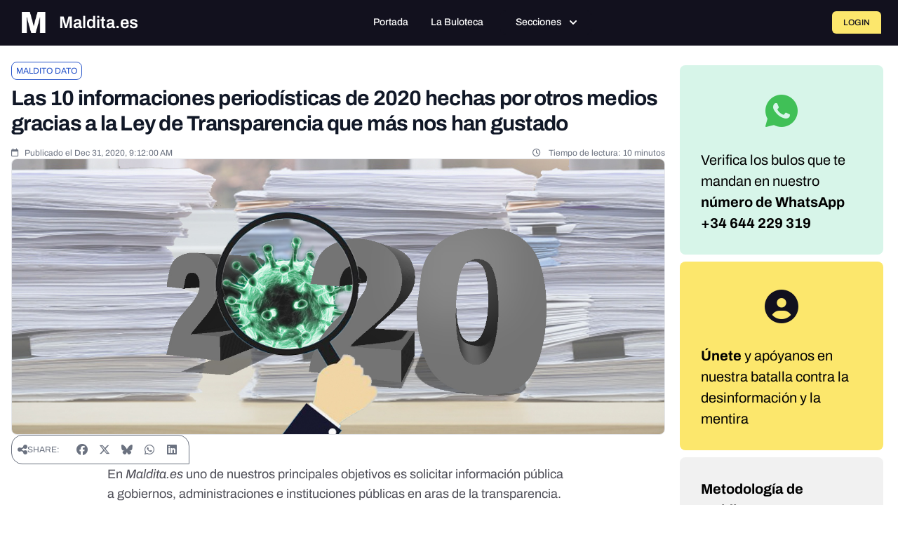

--- FILE ---
content_type: text/javascript; charset=utf-8
request_url: https://maldita.es/build/app-js.40e158b6.js
body_size: 2199
content:
"use strict";(self.webpackChunk=self.webpackChunk||[]).push([[6632],{23844:(e,t,n)=>{var i=n(10467),r=n(23029),s=n(92901),o=n(54756),a=n.n(o),l=(n(33110),n(26099),n(3362),n(11446)),d=(n(72064),n(92354)),u=n(67733),c=n.n(u),m=n(36045),h=n(23567);window.TomSelect=d.A,(0,l.I)(n(18494)),document.addEventListener("vue:before-mount",(function(e){if(e.detail){var t=e.detail,n=(t.componentName,t.component,t.props,t.app);if(n)try{(0,m.D)(n)}catch(e){console.error("Error configuring Vue plugins:",e)}else console.error("Vue app instance is undefined in vue:before-mount event")}})),document.addEventListener("DOMContentLoaded",(function(){(0,h.Tp)()})),document.addEventListener("turbo:before-visit",(function(e){if(window.location.href===e.detail.url)return e.preventDefault(),void window.scrollTo(0,0)}));var f=function(){function e(){(0,r.A)(this,e),this.form=null,this.successMessage=null,this.errorMessage=null,this.errorText=null,this.submitButton=null,this.searchPublicId=null,this.isSubmitting=!1,this.boundHandleSubmit=null,this.init()}var t;return(0,s.A)(e,[{key:"init",value:function(){var e=this;"loading"===document.readyState?document.addEventListener("DOMContentLoaded",(function(){return e.setupEmailCollection()})):this.setupEmailCollection()}},{key:"setupEmailCollection",value:function(){var e=this;this.form=document.getElementById("email-collection-form"),this.form&&(this.successMessage=document.getElementById("success-message"),this.errorMessage=document.getElementById("error-message"),this.errorText=document.getElementById("error-text"),this.submitButton=this.form.querySelector('button[type="submit"]'),this.searchPublicId=this.form.dataset.searchPublicId,this.boundHandleSubmit=function(t){return e.handleFormSubmit(t)},this.form.hasAttribute("data-email-handler-attached")||(this.form.addEventListener("submit",this.boundHandleSubmit),this.form.setAttribute("data-email-handler-attached","true")))}},{key:"handleFormSubmit",value:(t=(0,i.A)(a().mark((function e(t){var n,i,r;return a().wrap((function(e){for(;;)switch(e.prev=e.next){case 0:if(t.preventDefault(),!this.isSubmitting){e.next=3;break}return e.abrupt("return");case 3:if((n=document.getElementById("user-email").value)&&this.searchPublicId){e.next=7;break}return this.showError("Faltan datos requeridos"),e.abrupt("return");case 7:return this.isSubmitting=!0,this.setLoadingState(!0),e.prev=9,e.next=12,fetch(c().generate("public_crowdchecking_tip_email",{publicId:this.searchPublicId}),{method:"POST",headers:{"Content-Type":"application/json"},body:JSON.stringify({email:n,searchPublicId:this.searchPublicId})});case 12:return i=e.sent,e.next=15,i.json();case 15:r=e.sent,i.ok&&r.success?r.emailAlreadyConfirmed?r.redirectUrl?window.location.href=r.redirectUrl:(this.showSuccess(),this.form.parentElement&&(this.form.parentElement.innerHTML='\n                <div class="bg-maldita-yellow-50 border border-maldita-yellow-100 rounded-md p-4">\n                  <div class="flex">\n                    <i class="fa-solid fa-check-circle text-maldita-gray-900 mr-3 mt-0.5"></i>\n                    <div>\n                      <h4 class="text-sm font-medium text-maldita-gray-900 mb-1">Hilo creado</h4>\n                      <p class="text-sm text-maldita-gray-700">\n                        Tu correo ya estaba confirmado. '.concat(r.threadCreated?"Se ha creado el hilo de investigación.":"El contenido requiere revisión antes de publicarse.","\n                      </p>\n                    </div>\n                  </div>\n                </div>\n              "))):(this.showSuccess(),this.form.parentElement&&(this.form.parentElement.innerHTML='\n              <div class="bg-maldita-yellow-50 border border-maldita-yellow-100 rounded-md p-4">\n                <div class="flex">\n                  <i class="fa-solid fa-envelope text-maldita-gray-900 mr-3 mt-0.5"></i>\n                  <div>\n                    <h4 class="text-sm font-medium text-maldita-gray-900 mb-1">Correo enviado</h4>\n                    <p class="text-sm text-maldita-gray-700">\n                      Hemos enviado un correo a la dirección que nos has facilitado para confirmar que es tuyo. Haz clic en el botón del correo para validar tu dirección y hacer pública tu consulta.\n                    </p>\n                  </div>\n                </div>\n              </div>\n            ')):422===i.status&&r.error?this.showError(r.error):this.showError(r.error||"Error al enviar el email"),e.next=23;break;case 19:e.prev=19,e.t0=e.catch(9),console.error("Email collection error:",e.t0),this.showError("Error de conexión. Inténtalo de nuevo.");case 23:return e.prev=23,this.setLoadingState(!1),this.isSubmitting=!1,e.finish(23);case 27:case"end":return e.stop()}}),e,this,[[9,19,23,27]])}))),function(e){return t.apply(this,arguments)})},{key:"setLoadingState",value:function(e){this.submitButton&&(this.submitButton.disabled=e,this.submitButton.textContent=e?"Enviando...":"Crear hilo de investigación")}},{key:"showSuccess",value:function(){this.hideMessages(),this.successMessage&&this.successMessage.classList.remove("hidden")}},{key:"showError",value:function(e){this.hideMessages(),this.errorText&&(this.errorText.textContent=e),this.errorMessage&&this.errorMessage.classList.remove("hidden")}},{key:"hideMessages",value:function(){this.successMessage&&this.successMessage.classList.add("hidden"),this.errorMessage&&this.errorMessage.classList.add("hidden")}},{key:"cleanup",value:function(){this.form&&this.boundHandleSubmit&&(this.form.removeEventListener("submit",this.boundHandleSubmit),this.form.removeAttribute("data-email-handler-attached")),this.form=null,this.successMessage=null,this.errorMessage=null,this.errorText=null,this.submitButton=null,this.searchPublicId=null,this.isSubmitting=!1,this.boundHandleSubmit=null}}]),e}();function b(){document.getElementById("email-collection-form")&&(window.emailCollectionHandler&&window.emailCollectionHandler.cleanup(),window.emailCollectionHandler=new f)}window.emailCollectionHandler||(window.emailCollectionHandler=null),b(),document.addEventListener("turbo:load",(function(){b(),(0,h.Tp)()}));function v(){return null!==document.querySelector('[data-controller*="category_filter"]')}document.addEventListener("DOMContentLoaded",(function(){v()})),document.addEventListener("turbo:load",(function(){v()})),window.addEventListener("popstate",(function(e){e.state&&"category-filter"===e.state.component&&!v()&&window.location.reload()})),document.addEventListener("turbo:frame-load",(function(){(0,h.Tp)()}))},36045:(e,t,n)=>{n.d(t,{D:()=>l});var i=n(61627),r=n(87436),s=n(65899),o=n(291),a=n(62877);function l(e){return!(e._context&&e._context.provides&&e._context.provides.PrimeVue)&&(e.use(i.Ay,{theme:{preset:r.A},ripple:!0}),e.use(o.A),e.use(a.A),e.use((0,s.Ey)()),!0)}}},e=>{var t=t=>e(e.s=t);e.O(0,[6649,4692,3362,5233,3751,6172,2930,1887,8992,1576,4022,1888,4161,5899,4124,5188,469,2569,9374,4619,3567,2264,1651,6742,4068,8151,3553,6610],(()=>(t(24068),t(23844))));e.O()}]);